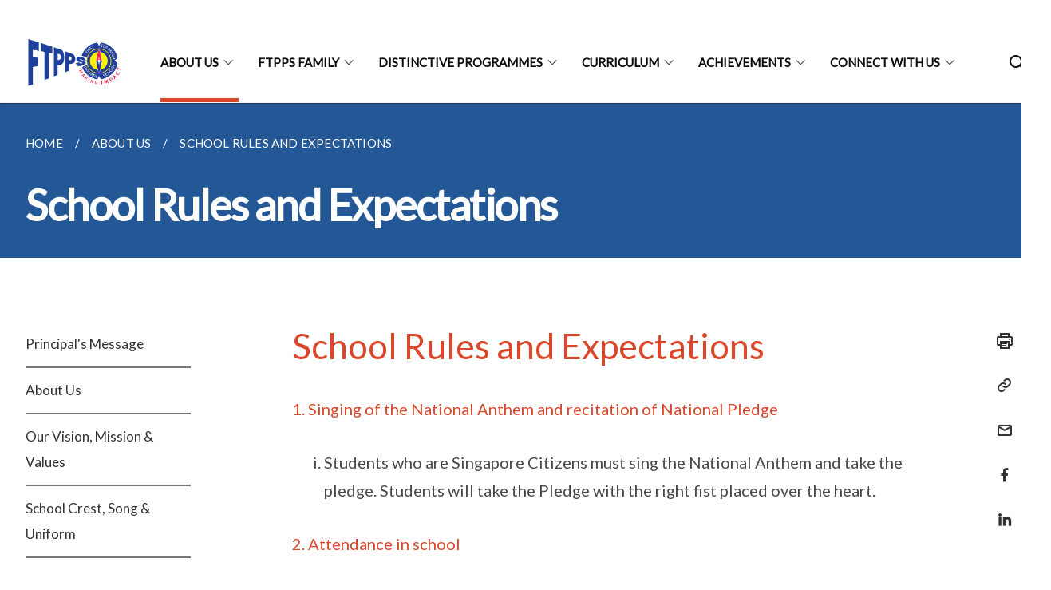

--- FILE ---
content_type: text/html
request_url: https://www.firsttoapayohpri.moe.edu.sg/about-us/school-rules-and-expectations/
body_size: 8141
content:
<!doctype html>
<html lang="en"><head><script>(function(w,d,s,l,i){w[l]=w[l]||[];w[l].push({'gtm.start':
  new Date().getTime(),event:'gtm.js'});var f=d.getElementsByTagName(s)[0],
  j=d.createElement(s),dl=l!='dataLayer'?'&l='+l:'';j.async=true;j.src=
  'https://www.googletagmanager.com/gtm.js?id='+i+dl;f.parentNode.insertBefore(j,f);
  })(window,document,'script','dataLayer','GTM-WXJKSPTL');
</script><meta charset="utf8">
    <meta name="viewport"
          content="width=device-width, user-scalable=yes, initial-scale=1.0">
    <meta http-equiv="X-UA-Compatible" content="ie=edge">
    <meta name="twitter:card" content="summary_large_image"><meta property="og:title" content="School Rules and Expectations"><meta property="og:description" content="">
    <meta name="Description" CONTENT="">
    <meta property="og:image" content="https://firsttoapayohpri.moe.edu.sg/images/Main/Logo_FULL_Colour_Clear_Background.png">
    <meta property="og:url" content="https://firsttoapayohpri.moe.edu.sg/about-us/school-rules-and-expectations/"><link rel="canonical" href="https://firsttoapayohpri.moe.edu.sg/about-us/school-rules-and-expectations/" /><link rel="shortcut icon" href="/images/Main/Logo_FULL_Colour_Clear_Background.png" type="image/x-icon"><link rel="stylesheet" href="/assets/css/styles.css">
    <link rel="stylesheet" href="/assets/css/blueprint.css">
    <link rel="stylesheet" href="/misc/custom.css">
    <link rel="stylesheet" href="https://fonts.googleapis.com/css?family=Lato:400,600" crossorigin="anonymous">
    <link href='https://cdnjs.cloudflare.com/ajax/libs/boxicons/2.0.9/css/boxicons.min.css' rel='stylesheet'><link type="application/atom+xml" rel="alternate" href="https://firsttoapayohpri.moe.edu.sg/feed.xml" title="First Toa Payoh Primary School" /><script src="https://assets.wogaa.sg/scripts/wogaa.js" crossorigin="anonymous"></script><title>School Rules and Expectations</title>
</head>
<body>
<div class="masthead-container" id="navbar" onclick><section class="bp-section bp-masthead is-invisible"><div class="bp-container">
      <div class="row is-multiline is-vcentered masthead-layout-container">
        <div class="col is-9-desktop is-12-touch has-text-centered-touch">
          <div class="masthead-layout" id="bp-masthead">
            <span
              class="sgds-icon sgds-icon-sg-crest is-size-5"
              style="color: red"
            ></span>
            <span style="display: table-cell; vertical-align: middle">
              <span class="banner-text-layout">
                <span class="is-text">
                  A Singapore Government Agency Website&ensp;
                </span>
                <span class="bp-masthead-button" id="masthead-dropdown-button">
                  <span class="is-text bp-masthead-button-text">
                    How to identify
                  </span>
                  <span
                    class="sgds-icon sgds-icon-chevron-down is-size-7"
                    id="masthead-chevron"
                  ></span>
                </span>
              </span>
            </span>
          </div>
          <div
            class="masthead-divider is-hidden"
            id="masthead-divider"
            style="padding-left: -12px; padding-right: -12px"
          ></div>
        </div>
        <div class="col banner-content-layout is-hidden" id="banner-content">
          <div class="banner-content">
            <img
              src="/assets/img/government_building.svg"
              class="banner-icon"
            />
            <div class="banner-content-text-container">
              <strong class="banner-content-title"
                >Official website links end with .gov.sg</strong
              >
              <p>
                Government agencies communicate via
                <strong> .gov.sg </strong>
                websites <span class="avoidwrap">(e.g. go.gov.sg/open)</span>.
                <a
                  href="https://go.gov.sg/trusted-sites"
                  class="banner-content-text bp-masthead-button-link bp-masthead-button-text"
                  target="_blank"
                  rel="noreferrer"
                >
                  Trusted website<Text style="letter-spacing: -3px">s</Text>
                </a>
              </p>
            </div>
          </div>
          <div class="banner-content">
            <img src="/assets/img/lock.svg" class="banner-icon" />
            <div class="banner-content-text-container">
              <strong class="banner-content-title"
                >Secure websites use HTTPS</strong
              >
              <p>
                Look for a
                <strong> lock </strong>(<img
                  src="/assets/img/lock.svg"
                  class="inline-banner-icon"
                />) or https:// as an added precaution. Share sensitive
                information only on official, secure websites.
              </p>
            </div>
          </div>
        </div>
      </div>
    </div>
  </section>
</section>
<nav class="navbar is-transparent">
        <div class="bp-container">

        <div class="navbar-brand">
            <a class="navbar-item" href="/">
                <img src="/images/Main/Logo_FULL_Colour_Clear_Background.png" alt="Homepage" style="max-height:75px;max-width:200px;height:auto;width:auto;">
            </a>
            <div class="navbar-burger burger" data-target="navbarExampleTransparentExample">
                <span></span>
                <span></span>
                <span></span>
            </div>
        </div>
        <div id="navbarExampleTransparentExample" class="bp-container is-fluid margin--none navbar-menu">
            <div class="navbar-start"><div class="navbar-item is-hidden-widescreen is-search-bar">
                    <form action="/search/" method="get">
                        <div class="field has-addons">
                            <div class="control has-icons-left is-expanded">
                                <input class="input is-fullwidth" id="search-box-mobile" type="text" placeholder="What are you looking for?" name="query">
                                    <span class="is-large is-left">
                                    <i class="sgds-icon sgds-icon-search search-bar"></i>
                                    </span>
                            </div>
                        </div>
                    </form>
                </div><div class="navbar-item has-dropdown is-hoverable">
                            <a class="navbar-link is-uppercase" href="/principal-s-message/">About Us</a>
                            <div class="navbar-dropdown"><a class="navbar-item sub-link" href="/principal-s-message/">Principal's Message</a><a class="navbar-item sub-link" href="/about-us/">About Us</a><a class="navbar-item sub-link" href="/about-us/our-vision-mission-n-values/">Our Vision, Mission & Values</a><a class="navbar-item sub-link" href="/about-us/school-crest-song-n-uniform/">School Crest, Song & Uniform</a><a class="navbar-item sub-link" href="/about-us/our-care-culture/">Our Care Culture</a><a class="navbar-item sub-link" href="/about-us/school-rules-and-expectations/">School Rules and Expectations</a><a class="navbar-item sub-link" href="/about-us/privacy-statement/">Privacy Statement</a></div>
                            <div class="selector is-hidden-touch is-hidden-desktop-only active"></div>
                        </div><div class="navbar-item has-dropdown is-hoverable">
                            <a class="navbar-link is-uppercase" href="/ftpps-family/school-advisory-committee/">Ftpps Family</a>
                            <div class="navbar-dropdown"><a class="navbar-item sub-link" href="/ftpps-family/school-advisory-committee/">School Advisory Committee</a><a class="navbar-item sub-link" href="/ftpps-family/school-management-committee/">School Management Committee</a><a class="navbar-item sub-link" href="/ftpps-family/our-staff/">Our Staff</a><a class="navbar-item sub-link" href="/ftpps-family/parent-support-group/">Parent Support Group</a><a class="navbar-item sub-link" href="/ftpps-family/parents-corner/monthly-letters-to-parents/">Parents' Corner</a></div>
                            <div class="selector is-hidden-touch is-hidden-desktop-only"></div>
                        </div><div class="navbar-item has-dropdown is-hoverable">
                            <a class="navbar-link is-uppercase" href="/distinctive-programmes/applied-learning-programme-alp/">Distinctive Programmes</a>
                            <div class="navbar-dropdown"><a class="navbar-item sub-link" href="/distinctive-programmes/applied-learning-programme-alp/">Applied Learning Programme (ALP)</a><a class="navbar-item sub-link" href="/distinctive-programmes/learning-for-life-programme-llp/">Learning for Life Programme (LLP)</a><a class="navbar-item sub-link" href="/distinctive-programmes/the-tinkerlution-programme/">The Tinkerlution Programme</a></div>
                            <div class="selector is-hidden-touch is-hidden-desktop-only"></div>
                        </div><div class="navbar-item has-dropdown is-hoverable">
                            <a class="navbar-link is-uppercase" href="/curriculum/english-language/">Curriculum</a>
                            <div class="navbar-dropdown"><a class="navbar-item sub-link" href="/curriculum/english-language/">English Language</a><a class="navbar-item sub-link" href="/curriculum/mother-tongue/chinese/">Mother Tongue</a><a class="navbar-item sub-link" href="/curriculum/mathematics/">Mathematics</a><a class="navbar-item sub-link" href="/curriculum/science/">Science</a><a class="navbar-item sub-link" href="/curriculum/character-and-citizenship-education-cce/">CCE</a><a class="navbar-item sub-link" href="/curriculum/info-comm-technology/">Infocomm Technology</a><a class="navbar-item sub-link" href="/curriculum/media-resource-library-kip-hub/">Media Resource Library (KIP Hub)</a><a class="navbar-item sub-link" href="/curriculum/aesthetics/">Aesthetics</a><a class="navbar-item sub-link" href="/curriculum/physical-education/">Physical Education</a><a class="navbar-item sub-link" href="/curriculum/cca-n-pal/">CCA & PAL</a></div>
                            <div class="selector is-hidden-touch is-hidden-desktop-only"></div>
                        </div><div class="navbar-item has-dropdown is-hoverable">
                            <a class="navbar-link is-uppercase" href="/ourproudmoments/">Achievements</a>
                            <div class="navbar-dropdown"><a class="navbar-item sub-link" href="/ourproudmoments/">Our Proud Moments</a><a class="navbar-item sub-link" href="/achievements/sports-and-games/">Sports and Games</a><a class="navbar-item sub-link" href="/achievements/uniform-groups/">Uniform Groups</a><a class="navbar-item sub-link" href="/achievements/visual-arts-photojournalism/">Visual Arts & Photojournalism</a><a class="navbar-item sub-link" href="/archive/">Archive</a></div>
                            <div class="selector is-hidden-touch is-hidden-desktop-only"></div>
                        </div><div class="navbar-item has-dropdown is-hoverable">
                            <a class="navbar-link is-uppercase" href="/connect-with-us/ftpps-in-the-news/">CONNECT with Us</a>
                            <div class="navbar-dropdown"><a class="navbar-item sub-link" href="/connect-with-us/ftpps-in-the-news/">FTPPS in the News</a><a class="navbar-item sub-link" href="/connect-with-us/letters-of-appreciation/">Heart to Heart</a><a class="navbar-item sub-link" href="/connect-with-us/school-admission/">School Admission</a><a class="navbar-item sub-link" href="/connect-with-us/schoolcanteenadvertisement/">School Canteen Advertisement</a><a class="navbar-item sub-link" href="/contact-us/">Contact Us</a><a class="navbar-item sub-link" href="/connect-with-us/quicklinks/">Quick Links</a></div>
                            <div class="selector is-hidden-touch is-hidden-desktop-only"></div>
                        </div></div><div class="navbar-end is-hidden-touch is-hidden-desktop-only">
                    <div class="navbar-item"><a class="bp-button is-text is-large" style="text-decoration: none" id="search-activate">
                                <span class="sgds-icon sgds-icon-search is-size-4"></span>
                            </a></div>
                </div></div>
        </div>
    </nav>

    <div class="bp-container hide is-hidden-touch is-hidden-desktop-only search-bar" id="search-bar">
        <div class="row margin--top--sm margin--bottom--sm is-gapless">

            <div class="col">
                <form action="/search/" method="get">
                  <div class="field has-addons">
                      <div class="control has-icons-left is-expanded">
                          <input class="input is-fullwidth is-large" id="search-box" type="text" placeholder="What are you looking for?" name="query" autocomplete="off">
                          <span class="is-large is-left">
                            <i class="sgds-icon sgds-icon-search is-size-4 search-bar"></i>
                          </span>

                      </div>
                      <div class="control">
                          <button type="submit" class="bp-button is-secondary is-medium has-text-white search-button">SEARCH</button>
                      </div>
                  </div>
                </form>
            </div>
        </div>
    </div>
</div>
<div id="main-content" role="main" onclick><section class="bp-section is-small bp-section-pagetitle">
    <div class="bp-container ">
        <div class="row">
            <div class="col"><nav class="bp-breadcrumb" aria-label="breadcrumbs">
    <ul>
        <li><a href="/"><small>HOME</small></a></li><li><a href="/principal-s-message/"><small>ABOUT US</small></a></li><li><a href="/about-us/school-rules-and-expectations/"><small>SCHOOL RULES AND EXPECTATIONS</small></a></li></ul>
</nav>
</div>
        </div>
    </div>
    <div class="bp-container">
        <div class="row">
            <div class="col">
                <h1 class="has-text-white"><b>School Rules and Expectations</b></h1>
            </div>
        </div>
    </div></section><section class="bp-section padding--none is-hidden-desktop">
        <div class="bp-dropdown is-hoverable">
            <div class="bp-dropdown-trigger">
                <a class="bp-button bp-dropdown-button is-fullwidth" aria-haspopup="true" aria-controls="dropdown-menu">
                    <span><b><p>School Rules and Expectations</p></b></span>
                    <span class="icon is-small">
                        <i class="sgds-icon sgds-icon-chevron-down is-size-4" aria-hidden="true"></i>
                    </span>
                </a>
            </div>
            <div class="bp-dropdown-menu has-text-left hide" id="dropdown-menu" role="menu">
                <div class="bp-dropdown-content"><a class="bp-dropdown-item third-level-nav-item-mobile " href="/principal-s-message/">
                                <p>Principal's Message</p>
                            </a><a class="bp-dropdown-item third-level-nav-item-mobile " href="/about-us/">
                                <p>About Us</p>
                            </a><a class="bp-dropdown-item third-level-nav-item-mobile " href="/about-us/our-vision-mission-n-values/">
                                <p>Our Vision, Mission & Values</p>
                            </a><a class="bp-dropdown-item third-level-nav-item-mobile " href="/about-us/school-crest-song-n-uniform/">
                                <p>School Crest, Song & Uniform</p>
                            </a><a class="bp-dropdown-item third-level-nav-item-mobile " href="/about-us/our-care-culture/">
                                <p>Our Care Culture</p>
                            </a><a class="bp-dropdown-item third-level-nav-item-mobile has-text-secondary has-text-weight-bold" href="/about-us/school-rules-and-expectations/">
                                <p>School Rules and Expectations</p>
                            </a><a class="bp-dropdown-item third-level-nav-item-mobile " href="/about-us/privacy-statement/">
                                <p>Privacy Statement</p>
                            </a></div>
            </div>
        </div>
    </section>

    <section class="bp-section">
        <div class="bp-container padding--top--lg padding--bottom--xl">
            <div class="row">
                <div class="col is-2 is-position-relative has-side-nav is-hidden-touch">
                    <div class="sidenav">
                        <aside class="bp-menu is-gt sidebar__inner">
                            <ul class="bp-menu-list"><li>
                                            <a class="" href="/principal-s-message/">Principal's Message</a>
                                        </li><li>
                                            <a class="" href="/about-us/">About Us</a>
                                        </li><li>
                                            <a class="" href="/about-us/our-vision-mission-n-values/">Our Vision, Mission & Values</a>
                                        </li><li>
                                            <a class="" href="/about-us/school-crest-song-n-uniform/">School Crest, Song & Uniform</a>
                                        </li><li>
                                            <a class="" href="/about-us/our-care-culture/">Our Care Culture</a>
                                        </li><li>
                                            <a class="is-active" href="/about-us/school-rules-and-expectations/">School Rules and Expectations</a>
                                        </li><li>
                                            <a class="" href="/about-us/privacy-statement/">Privacy Statement</a>
                                        </li></ul>
                        </aside>
                    </div>
                </div>
                <div class="col is-8 is-offset-1-desktop is-12-touch print-content">
                    <div class="row">
                        <div class="col">
                            <div class="content"><h2> School Rules and Expectations</h2>

<ol>
	<h3><li> Singing of the National Anthem and recitation of National Pledge</li></h3>
	<ol style="list-style-type: lower-roman">
		<li> Students who are Singapore Citizens must sing the National Anthem and take the pledge. Students will take the Pledge with the right fist placed over the heart.</li>
	</ol>
</ol>
<ol start="2">
	<h3><li> Attendance in school</li></h3>
	<ol style="list-style-type: lower-roman">
		<li>Students are to be in school by 7.15 am on every school day. School starts at 7.30am. </li>
		<li>Students are to remain in school during school hours and lunch break before remedial/supplementary lessons and CCA, unless permission has been given to leave the school grounds.</li>
		<li>Students on sick leave are to produce a Medical Certificate or parent's letter upon returning to school.</li>
		<li>Students who are late will have their particulars recorded by the security guards. </li>
		<li>Students who are absent from examinations without a valid reason will be marked as being "Absent Without Valid Reason" in the School Cockpit System. Students will not be awarded any marks for the examination that they have missed without valid reason.</li>
	</ol>
</ol>
<ol start="3">
	<h3><li> Conduct</li></h3>
	<ol style="list-style-type: lower-roman">
		<li> Students are to walk quietly and in orderly manner within the school premises. Unsupervised running is not allowed.</li>
		<li>Students are to queue to buy food and drinks and return all cutlery and crockery to the correct basins provided.</li>
		<li>Students are to observe table manners when eating and keep the tables clean after eating.</li>
			<li>Students are to consume their food and drinks in the canteen only.</li>
			<li>Students are to queue in an orderly manner to board school bus and public transport.</li>
			<li>Students are to demonstrate school values at all times.</li>
		</ol>
</ol>
<ol start="4">
	<h3><li> School Attire</li></h3>
		<ol style="list-style-type: lower-roman">
			<li>Students are to wear the prescribed school uniform. Modification to the school uniform is not allowed.</li>
			<li>Students are to have their nametags displayed on the school uniform.</li>
			<li>Students are only allowed to wear their PE T-shirts on days with PE lessons.</li>
			<li>Students are only allowed to wear their House T-shirts during CCA, PAL and House practice sessions (Fridays).</li>
			<li>Students are to tuck their PE/House T-shirts at all times.</li>
			<li>Students are allowed to change into their track shoes for CCAs but need to change back to school shoes once CCA is over.</li>
			<li>Students are to put on black socks and shoes. Shoes should not have trimmings of any other colour. Socks should cover the ankles.</li>
	</ol>
</ol>
<ol start="5">
	<h3><li> Grooming</li></h3>
	<ol style="list-style-type: lower-roman">
		<strong><li>Hairstyle</li></strong>
			<ol style="list-style-type: lower-alpha">
				<li>Students are not allowed to perm or dye their hair.</li>
				<li>The use of gel or hair mousse is not allowed.</li>
				<li>Male students must be neat in appearance, clean-shaven. No facial hair is allowed.</li>
				<li>Outlandish and unkempt hairstyles are not allowed.</li>
				<li>Female students with long hair must have it plaited or tied up neatly. Hair accessories should be dark blue or black.</li>
				<li>Female students should not have their fringes touch their eyebrows. If it is long, it should be pinned up neatly.</li>
		</ol>
	<strong><li>Nails</li></strong>
		<ol style="list-style-type: lower-alpha">
			<li>Students should have their nails trimmed and kept clean.</li>
			<li>Students should not apply nail polish.</li>
		</ol>
	<strong><li>Accessories</li></strong>
		<ol style="list-style-type: lower-alpha">
			<li>Students are not allowed to wear jewellery or fashion accessories in school.</li>
			<li>Students wearing accessories for religious purposes should conceal them under the school uniform.</li>
			<li>Female students are allowed to wear a pair of small identical ear studs. One ear stud per ear.</li>
		</ol>
	</ol>
</ol>
<ol start="6">		
<h3><li>  Care of property</li></h3>
	<ol style="list-style-type: lower-roman">
		<li>Students are to be responsible and take good care of their belongings and school property.</li>
	</ol>
</ol>
<ol start="7">
	<h3><li> Use of electronic devices</li></h3>
		<ol style="list-style-type: lower-roman">
			<li>The use of mobile phones and/or personal electronic devices (PED) is for urgent communication with family members only.</li>
				<ol style="list-style-type: lower-alpha">
					<li>Students are allowed to use their mobile phones in the canteen and at the Student Interaction Area (SIA) during recess, lunchtime and after school hours.</li>
					<li>Students have to switch off their mobile phones during lessons or any school activities.</li>
					<li>Students are responsible for the safe-keeping of their own mobile phones and/or other personal electronic devices.</li>
					<li>Students are not allowed to take photographs, video or audio recordings, unless supervised by school staff.</li>
					<li>Playing of games and listening to music on mobile phones and PEDs are not allowed in school.</li>
					<li>Should caregivers need to contact their child during school hours on urgent matters, they may call the General Office for assistance.</li>
					<li>Non-adherence to the above stated rules will result in the confiscation of the mobile phones/personal electronic devices. A parent must come to school to collect the confiscated item.</li>
				</ol>
			</ol>
	</ol>
<ol start="8">
	<h3><li>Possessions of Weapons</li></h3>
		<ol style="list-style-type: lower-roman">
			<li>All students are not allowed to have in their possession any weapon. They are also not allowed to bring any weapon-like item which is used or intended to be used to cause harm to others.  </li>
		</ol>
</ol>

<h3>School Uniform</h3>

<table style="width:75%">
	<tr>
		<td>
			<img src="/images/About%20US/School%20Uniform%20and%20PE%20Attire/Front%20View%20(Girl).jpg" style="width:40%" />
			<br />
			Front View (Girl)
		</td>
		<td>
			<img src="/images/About%20US/School%20Uniform%20and%20PE%20Attire/Front%20View%20(Boy).jpg" style="width:40%" />
			<br />
			Front View (Boy)
		</td>
	</tr>
	<tr>
		<td>
			<img src="/images/About%20US/School%20Uniform%20and%20PE%20Attire/Side%20View%20(Girl).jpg" style="width:40%" />
			<br />
			Side View (Girl)
		</td>
		<td>
			<img src="/images/About%20US/School%20Uniform%20and%20PE%20Attire/Side%20View%20(Boy).jpg" style="width:40%" />
			<br />
			Side View (Boy)
		</td>
	</tr>
</table>

<h3>PE Attire</h3>

<table style="width:75%">
	<tr>
		<td>
			<img src="/images/About%20US/School%20Uniform%20and%20PE%20Attire/PE%20Front%20View%20(Girl).jpg" style="width:40%" />
			<br />
			Front View (Girl)
		</td>
		<td>
			<img src="/images/About%20US/School%20Uniform%20and%20PE%20Attire/PE%20Front%20View%20(Boy).jpg" style="width:40%" />
			<br />
			Front View (Boy)
		</td>
	</tr>
	<tr>
		<td>
			<img src="/images/About%20US/School%20Uniform%20and%20PE%20Attire/PE%20Side%20View%20(Girl).jpg" style="width:40%" />
			<br />
			Side View (Girl)
		</td>
		<td>
			<img src="/images/About%20US/School%20Uniform%20and%20PE%20Attire/PE%20Side%20View%20(Boy).jpg" style="width:40%" />
			<br />
			Side View (Boy)
		</td>
	</tr>
</table>

<h2>School Procedures</h2>
<h3>Flag-Raising Ceremony</h3>
<ul>
	<li>All students are to report to school before the Flag-raising Ceremony at 7.30am. Attendance at the flag-raising and pledge-taking ceremony is compulsory.</li>
</ul>
<h3>Attendance</h3>
<ul>
	<li>All students must attend school regularly and punctually during the school term.</li>
	<li>Students who arrive late will have their particulars recorded by the security guards. Notification letters will be issued to parents id a student is repeatedly late for school despite counselling.</li>
</ul>
<h3>Absence</h3>
<ul>
	<li>If your child is unwell, he/she needs to consult a doctor and submit a Medical Certificate upon returning school after his/her absence.</li>
	<li>All other absences must also be supported by valid documents.</li>
</ul>
<h3>Leaving school early</h3>
<ul>
	<li>Students are not allowed to leave school during school hours unless parents/guardians come personally and obtain permission from the Principal, Vice-Principal or Form Teacher. They are to sign out their child at the General Office before taking him/her home.</li>
	<li>For the safety of our students, students who are unwell will not be allowed to go home on their own.</li>
</ul>
<h3>Visitors to the School</h3>
<ul>
	<li>In the interest of our students' safety and school security, parents/guardians will only be allowed into the school through the main gate. The canteen gate and back gate are accessible to staff and students only.</li>
	<li>Parents/caregivers are advised to make an appointment with the relevant teacher in advance prior to visiting the school. On arrival, please register with the security guards before proceeding to the General Office for assistance. Please bring along your NRIC or identification documents for registration purpose.</li>
	<li>The "Visitor Pass" issued must be prominently displayed at all times.</li>
	<li>The classroom blocks and canteen areas are out-of-bounds to school visitors.</li>
</ul>
<h3>Communication with Teachers</h3>
<ul>
	<li>Parents/Guardians may communicate with the teachers regarding their child’s learning or behaviour through Student Handbook.</li>
	<li>Please call the school or teachers for an appointment before you come as the teacher you would like to meet may not be available. You may also email your request or query to the teacher.</li>
</ul>
<h3>Sending Children to School and Picking them from School</h3>
<ul>
	<li>Please note that the area just outside the main entrance of the school is a non-stopping/ non-waiting area. In the interest of the safety of our students and in compliance to LTA traffic ruling, vehicles are prohibited to make U-turns in front of the school main gate. Parents may drive into the school to drop off their children before 7.30am. After 7.30 am, parents may let their children alight before the yellow box outside the main gate.</li>
	<li>Teachers are stationed at the pedestrian crossing just outside the school to help ensure the safety of our student</li>
	<li>As the school has limited parking lots for cars, parents/guardians who drive are requested to park their vehicles at the public car park beside the school premises when visiting the school.</li>
	<li>We educate our students to observe road safety regulations at all times and would like to seek the support and co-operation of parents in the use of the pedestrian crossing when crossing the roads outside the school premises.</li>
</ul>
<h2>The Desired Outcomes of Education</h2>
<p><strong>Our students will become</strong></p>
<ul>
	<li>a confident person who has a strong sense of right and wrong, is adaptable and resilient, knows himself, is discerning in judgment, thinks independently and critically, and communicates effectively;</li>
	<li>a self-directed learner who takes responsibility for his own learning, who questions, reflects and perseveres in the pursuit of learning;</li>
	<li>an active contributor who is able to work effectively in teams, exercises initiative, takes calculated risks, is innovative and strives for excellence; and,</li>
	<li>a concerned citizen who is rooted to Singapore, has a strong civic consciousness, is informed, and plays an active role in bettering the lives of others around him.</li>
</ul>
</div>
                        </div>
                    </div>
                </div><div class="col is-1 has-float-btns is-position-relative is-hidden-touch">
    <div class="float-buttons">
        <div class="actionbar__inner">
            <button class="bp-button" id="print-button" aria-label="Print">
              <i 
              class="sgds-icon sgds-icon-print is-size-4">
              </i>
            </button>
        </div>
        <div class="actionbar__inner padding--top--sm">
            <button class="bp-button" id="copy-link" aria-label="Copy Link">
              <i 
              class="sgds-icon sgds-icon-link is-size-4">
              </i>
            </button>
            <input id="page-url" type="text" class="hide" value="https://firsttoapayohpri.moe.edu.sg/about-us/school-rules-and-expectations/"></div>
        <div class="actionbar__inner padding--top--sm">
            <a href="mailto:?Subject=School Rules and Expectations&amp;Body= https://firsttoapayohpri.moe.edu.sg/about-us/school-rules-and-expectations/" id="mail-anchor" aria-label="Mail">
            <button class="bp-button">
            <i 
              class="sgds-icon sgds-icon-mail is-size-4">
            </i>
            </button>
            </a>
        </div>
        <div class="actionbar__inner padding--top--sm"><a href="http://www.facebook.com/sharer.php?u={{page.url|absolute_url|escape}}" target="_blank" rel="noopener nofollow" id="fb-anchor" aria-label="Share in Facebook">
            <button class="bp-button">
              <i 
              class="sgds-icon sgds-icon-facebook-alt is-size-4">
              </i>
            </button>
            </a>
        </div>
        <div class="actionbar__inner padding--top--sm"><a href="https://www.linkedin.com/sharing/share-offsite/?url={{page.url|absolute_url|escape}}&title={{page.title}}" target="_blank" rel="noopener nofollow" id="li-anchor" aria-label="Share in LinkedIn">
            <button class="bp-button">
              <i 
              class="sgds-icon sgds-icon-linkedin-alt is-size-4">
              </i>
            </button>
            </a>
        </div>
    </div>
</div>

<script src="/assets/js/print.js"></script>
</div>
        </div>
    </section><section class="bp-section bottom-navigation is-flex">
                    <div class="is-full-width">
                        <a href="/about-us/our-care-culture/" class="is-half is-left is-full-height">
                            <p class="has-text-weight-semibold"><span class="sgds-icon sgds-icon-arrow-left is-size-4"></span> PREVIOUS </p>
                            <p class="is-hidden-mobile">Our Care Culture</p>
                        </a>
                        <a href="/about-us/privacy-statement/" class="is-half is-right is-full-height">
                            <p class="has-text-weight-semibold">NEXT <span class="sgds-icon sgds-icon-arrow-right is-size-4"></span></p>
                            <p class="is-hidden-mobile">Privacy Statement</p>
                        </a>
                    </div>
                </section></div><footer class="bp-footer top-section" onclick>
    <div class="bp-container ">
        <div class="row">
            <div class="col header padding--top--lg padding--bottom--lg">
                <h5 class="sub-header has-text-white">
                    <b>First Toa Payoh Primary School</b>
                </h5>
            </div>
        </div>
        <div class="row is-top"><div class="row col is-multiline is-hidden-tablet-only is-hidden-mobile "><div class="col footer-page-links is-one-fifth is-hidden-tablet-only is-hidden-mobile padding--bottom--lg is-left">
                            <p class="sub-header"><b><a href="/principal-s-message/" class="has-text-white">About Us</a></b>
                            </p><p class="is-hidden-tablet-only is-hidden-mobile"><a href="/principal-s-message/">Principal's Message</a>
                                    </p><p class="is-hidden-tablet-only is-hidden-mobile"><a href="/about-us/">About Us</a>
                                    </p><p class="is-hidden-tablet-only is-hidden-mobile"><a href="/about-us/our-vision-mission-n-values/">Our Vision, Mission & Values</a>
                                    </p><p class="is-hidden-tablet-only is-hidden-mobile"><a href="/about-us/school-crest-song-n-uniform/">School Crest, Song & Uniform</a>
                                    </p><p class="is-hidden-tablet-only is-hidden-mobile"><a href="/about-us/our-care-culture/">Our Care Culture</a>
                                    </p><p class="is-hidden-tablet-only is-hidden-mobile"><a href="/about-us/school-rules-and-expectations/">School Rules and Expectations</a>
                                    </p><p class="is-hidden-tablet-only is-hidden-mobile"><a href="/about-us/privacy-statement/">Privacy Statement</a>
                                    </p></div><div class="col footer-page-links is-one-fifth is-hidden-tablet-only is-hidden-mobile padding--bottom--lg is-left">
                            <p class="sub-header"><b><a href="/ftpps-family/school-advisory-committee/" class="has-text-white">Ftpps Family</a></b>
                            </p><p class="is-hidden-tablet-only is-hidden-mobile"><a href="/ftpps-family/school-advisory-committee/">School Advisory Committee</a>
                                    </p><p class="is-hidden-tablet-only is-hidden-mobile"><a href="/ftpps-family/school-management-committee/">School Management Committee</a>
                                    </p><p class="is-hidden-tablet-only is-hidden-mobile"><a href="/ftpps-family/our-staff/">Our Staff</a>
                                        </p><p class="is-hidden-tablet-only is-hidden-mobile"><a href="/ftpps-family/parent-support-group/">Parent Support Group</a>
                                        </p><p class="is-hidden-tablet-only is-hidden-mobile"><a href="/ftpps-family/parents-corner/monthly-letters-to-parents/">Parents' Corner</a>
                                        </p></div><div class="col footer-page-links is-one-fifth is-hidden-tablet-only is-hidden-mobile padding--bottom--lg is-left">
                            <p class="sub-header"><b><a href="/distinctive-programmes/applied-learning-programme-alp/" class="has-text-white">Distinctive Programmes</a></b>
                            </p><p class="is-hidden-tablet-only is-hidden-mobile"><a href="/distinctive-programmes/applied-learning-programme-alp/">Applied Learning Programme (ALP)</a>
                                    </p><p class="is-hidden-tablet-only is-hidden-mobile"><a href="/distinctive-programmes/learning-for-life-programme-llp/">Learning for Life Programme (LLP)</a>
                                    </p><p class="is-hidden-tablet-only is-hidden-mobile"><a href="/distinctive-programmes/the-tinkerlution-programme/">The Tinkerlution Programme</a>
                                    </p></div><div class="col footer-page-links is-one-fifth is-hidden-tablet-only is-hidden-mobile padding--bottom--lg is-left">
                            <p class="sub-header"><b><a href="/curriculum/english-language/" class="has-text-white">Curriculum</a></b>
                            </p><p class="is-hidden-tablet-only is-hidden-mobile"><a href="/curriculum/english-language/">English Language</a>
                                    </p><p class="is-hidden-tablet-only is-hidden-mobile"><a href="/curriculum/mother-tongue/chinese/">Mother Tongue</a>
                                        </p><p class="is-hidden-tablet-only is-hidden-mobile"><a href="/curriculum/mathematics/">Mathematics</a>
                                    </p><p class="is-hidden-tablet-only is-hidden-mobile"><a href="/curriculum/science/">Science</a>
                                    </p><p class="is-hidden-tablet-only is-hidden-mobile"><a href="/curriculum/character-and-citizenship-education-cce/">CCE</a>
                                        </p><p class="is-hidden-tablet-only is-hidden-mobile"><a href="/curriculum/info-comm-technology/">Infocomm Technology</a>
                                    </p><p class="is-hidden-tablet-only is-hidden-mobile"><a href="/curriculum/media-resource-library-kip-hub/">Media Resource Library (KIP Hub)</a>
                                    </p><p class="is-hidden-tablet-only is-hidden-mobile"><a href="/curriculum/aesthetics/">Aesthetics</a>
                                        </p><p class="is-hidden-tablet-only is-hidden-mobile"><a href="/curriculum/physical-education/">Physical Education</a>
                                    </p><p class="is-hidden-tablet-only is-hidden-mobile"><a href="/curriculum/cca-n-pal/">CCA & PAL</a>
                                    </p></div><div class="col footer-page-links is-one-fifth is-hidden-tablet-only is-hidden-mobile padding--bottom--lg is-left">
                            <p class="sub-header"><b><a href="/ourproudmoments/" class="has-text-white">Achievements</a></b>
                            </p><p class="is-hidden-tablet-only is-hidden-mobile"><a href="/ourproudmoments/">Our Proud Moments</a>
                                    </p><p class="is-hidden-tablet-only is-hidden-mobile"><a href="/achievements/sports-and-games/">Sports and Games</a>
                                    </p><p class="is-hidden-tablet-only is-hidden-mobile"><a href="/achievements/uniform-groups/">Uniform Groups</a>
                                    </p><p class="is-hidden-tablet-only is-hidden-mobile"><a href="/achievements/visual-arts-photojournalism/">Visual Arts & Photojournalism</a>
                                    </p><p class="is-hidden-tablet-only is-hidden-mobile"><a href="/archive/">Archive</a>
                                    </p></div><div class="col footer-page-links is-one-fifth is-hidden-tablet-only is-hidden-mobile padding--bottom--lg is-left">
                            <p class="sub-header"><b><a href="/connect-with-us/ftpps-in-the-news/" class="has-text-white">CONNECT with Us</a></b>
                            </p><p class="is-hidden-tablet-only is-hidden-mobile"><a href="/connect-with-us/ftpps-in-the-news/">FTPPS in the News</a>
                                    </p><p class="is-hidden-tablet-only is-hidden-mobile"><a href="/connect-with-us/letters-of-appreciation/">Heart to Heart</a>
                                    </p><p class="is-hidden-tablet-only is-hidden-mobile"><a href="/connect-with-us/school-admission/">School Admission</a>
                                        </p><p class="is-hidden-tablet-only is-hidden-mobile"><a href="/connect-with-us/schoolcanteenadvertisement/">School Canteen Advertisement</a>
                                    </p><p class="is-hidden-tablet-only is-hidden-mobile"><a href="/contact-us/">Contact Us</a>
                                    </p><p class="is-hidden-tablet-only is-hidden-mobile"><a href="/connect-with-us/quicklinks/">Quick Links</a>
                                    </p></div></div>
        </div><div class="row padding--top--lg is-left-desktop-only is-hidden-tablet-only is-hidden-mobile"  id="social-link-desktop-tablet">
            <div class="col is-flex is-two-thirds padding--top--sm padding--bottom--sm">
                <ul class='footer-link-container'><li><p><a href="mailto:ftpps@moe.edu.sg">FAQ</a></p>
                        </li><li><p><a href="/contact-us/">Contact Us</a></p>
                        </li><li><p><a href="mailto:ftpps@moe.edu.sg">Feedback</a></p>
                        </li><li><p><a href="https://www.tech.gov.sg/report-vulnerability/">Report Vulnerability</a></p></li><li><p><a href="/privacy/">Privacy Statement</a></p></li><li><p><a href="/terms-of-use/">Terms of Use</a></p></li>
                </ul>
            </div><div class="col social-link-container has-text-right-desktop padding--top--sm padding--bottom--sm is-hidden-tablet-only is-hidden-mobile"><a href="https://www.facebook.com/ftppsofficial/" target="_blank" rel="noopener nofollow" class="social-link padding--left padding--bottom is-inline-block">
                            <span class="sgds-icon sgds-icon-facebook is-size-4" title="Facebook"></span>
                        </a><a href="https://www.youtube.com/channel/UC0c0OGrdS_1K9SRerrIHWhg" target="_blank" rel="noopener nofollow" class="social-link padding--left padding--bottom is-inline-block">
                            <span class="sgds-icon sgds-icon-youtube is-size-4" title="YouTube"></span>
                        </a><a href="https://www.instagram.com/ftppsofficial" target="_blank" rel="noopener nofollow" class="social-link padding--left padding--bottom is-inline-block">
                            <span class="bx bxl-instagram-alt is-size-4" title="Instagram"></span>
                        </a></div></div><div class="row">
            <div class="col footer-page-links is-hidden-desktop"><p><a href="/principal-s-message/">About Us</a>
                            </p><p><a href="/ftpps-family/school-advisory-committee/">Ftpps Family</a>
                            </p><p><a href="/distinctive-programmes/applied-learning-programme-alp/">Distinctive Programmes</a>
                            </p><p><a href="/curriculum/english-language/">Curriculum</a>
                            </p><p><a href="/ourproudmoments/">Achievements</a>
                            </p><p><a href="/connect-with-us/ftpps-in-the-news/">CONNECT with Us</a>
                            </p></div>
        </div>
        <div class="row is-hidden-desktop is-vcentered">
            <div class="col padding--top--md padding--bottom--md">
                <div class="col divider padding--top--none padding--bottom--none"></div>
            </div>
        </div>
        <div class="row">
            <div class="col is-hidden-desktop is-two-thirds padding--top--sm padding--bottom--sm"><p><a href="mailto:ftpps@moe.edu.sg">FAQ</a></p><p><a href="/contact-us/">Contact Us</a></p><p><a href="mailto:ftpps@moe.edu.sg">Feedback</a></p><p><a href="https://www.tech.gov.sg/report-vulnerability/">Report Vulnerability</a></p><p><a href="/privacy/">Privacy Statement</a></p><p><a href="/terms-of-use/">Terms of Use</a></p>
            </div>
        </div>
        <div class="row">
            <div class="col social-link-container is-hidden-desktop padding--top--lg padding--bottom--none"><a href="https://www.facebook.com/ftppsofficial/" target="_blank" rel="noopener nofollow" class="social-link padding--right" title="Facebook">
                        <span class="sgds-icon sgds-icon-facebook is-size-4"></span>
                    </a><a href="https://www.youtube.com/channel/UC0c0OGrdS_1K9SRerrIHWhg" target="_blank" rel="noopener nofollow" class="social-link padding--right" title="YouTube">
                        <span class="sgds-icon sgds-icon-youtube is-size-4"></span>
                    </a><a href="https://www.instagram.com/ftppsofficial" target="_blank" rel="noopener nofollow" class="social-link padding--right" title="Instagram">
                        <span class="bx bxl-instagram-alt is-size-4"></span>
                    </a></div>
        </div>
    </div>
</footer><footer class="bp-footer bottom-section" onclick>
    <div class="bp-container">
        <div class="row is-vcentered">
            <div class="col padding--top--md padding--bottom--md">
                <div class="col divider padding--top--none padding--bottom--none"></div>
            </div>
        </div>
        <div class="row is-vcentered">
            <div class="col has-text-left-desktop has-text-left-tablet has-text-left-mobile">
                <ul>
                    <li>
                        <p class="footer-credits"><a href="https://www.isomer.gov.sg/" target="_blank" rel="noopener nofollow">Created with <img src="/assets/img/isomer_logo.svg" alt="Isomer Logo"></a>
                        </p>
                    </li>
                    <li>
                        <p class="footer-credits"><a href="https://www.open.gov.sg/" target="_blank" rel="noopener nofollow">Built by <img src="/assets/img/ogp_logo.svg" alt="Open Government Products Logo"></a>
                        </p>
                    </li>
                </ul>
            </div>
            <div class="col has-text-right-desktop is-hidden-mobile is-hidden-tablet-only">
                <p class="footer-credits">
                    &copy; 2026
                        First Toa Payoh Primary School, Last Updated 21 Jan 2026</p>
            </div>
        </div>
        <div class="row is-vcentered padding--top--sm">
            <div class="col is-hidden-desktop">
                <p class="footer-credits">
                    &copy; 2026
                        First Toa Payoh Primary School, <br class="tablet-no-break">Last Updated 21 Jan 2026</p>
            </div>
        </div>
    </div>
</footer><script src="https://cdnjs.cloudflare.com/ajax/libs/babel-polyfill/7.8.3/polyfill.min.js" integrity="sha384-N9GWJ6gGT4pUnJPVgFMCKy3eTg1Xg5NbjqHSoUSazWLr85eR1/JT1BM7Dv2qtFum" crossorigin="anonymous"></script>
<script src="https://cdnjs.cloudflare.com/ajax/libs/modernizr/2.8.3/modernizr.min.js" integrity="sha256-0rguYS0qgS6L4qVzANq4kjxPLtvnp5nn2nB5G1lWRv4=" crossorigin="anonymous"></script>
<script src="https://cdnjs.cloudflare.com/ajax/libs/jquery/3.5.0/jquery.min.js" integrity="sha384-LVoNJ6yst/aLxKvxwp6s2GAabqPczfWh6xzm38S/YtjUyZ+3aTKOnD/OJVGYLZDl" crossorigin="anonymous"></script><script src="/assets/js/accordion.js" crossorigin="anonymous"></script>
<script src="/assets/js/sideNav-offset.js" crossorigin="anonymous"></script>
<script src="/assets/js/jquery.resize-sensor.js" crossorigin="anonymous"></script>
<script src="/assets/js/jquery.sticky-sidebar.js" crossorigin="anonymous"></script>
<script src="/assets/js/common.js" crossorigin="anonymous"></script>
<script src="/assets/js/masthead-content-dropdown.js" crossorigin="anonymous"></script><script src="https://cdnjs.cloudflare.com/ajax/libs/print-js/1.6.0/print.min.js" integrity="sha512-16cHhHqb1CbkfAWbdF/jgyb/FDZ3SdQacXG8vaOauQrHhpklfptATwMFAc35Cd62CQVN40KDTYo9TIsQhDtMFg==" crossorigin="anonymous"></script>
<script src="/assets/js/floating-buttons.js" crossorigin="anonymous"></script>
<script src="/assets/js/left-nav-interaction.js" crossorigin="anonymous"></script>
<script src="https://www.instagram.com/static/bundles/es6/EmbedSDK.js/ab12745d93c5.js" integrity="sha384-uCmurhfuSbKidtlFxpgv2j4yIWVfYbrJaFrj62TR3NpFp+msiMilcvgz0gsDY2Yj" crossorigin="anonymous"></script><script async src="/assets/js/autotrack.js"></script><script async src="https://www.googletagmanager.com/gtag/js?id=G-3RT85MXN6L"></script>
<script src="/assets/js/google-tag.js"></script><noscript><iframe src="https://www.googletagmanager.com/ns.html?id=GTM-WXJKSPTL"
  height="0" width="0" style="display:none;visibility:hidden"></iframe></noscript></body>
</html>

--- FILE ---
content_type: text/css
request_url: https://www.firsttoapayohpri.moe.edu.sg/misc/custom.css
body_size: 2
content:
.bg-primary{background-color:#245796 !important}.bg-secondary{background-color:#da472b !important}.bg-media-color-1{background-color:#49759a}.bg-media-color-1:hover{background-color:#395b77}.bg-media-color-2{background-color:#744d9f}.bg-media-color-2:hover{background-color:#5b3c7d}.bg-media-color-3{background-color:#00838f}.bg-media-color-3:hover{background-color:#00545c}.bg-media-color-4{background-color:#00838f}.bg-media-color-4:hover{background-color:#00545c}.bg-media-color-5{background-color:#00838f}.bg-media-color-5:hover{background-color:#00545c}.bg-1{background:url("https://c.stocksy.com/a/YY3500/z0/1205314.jpg") no-repeat left 50%;-webkit-background-size:cover;background-size:cover}.bg-2{background:url("https://c.stocksy.com/a/FY3500/z0/1205295.jpg") no-repeat left 50%;-webkit-background-size:cover;background-size:cover}.bg-3{background:url("https://c.stocksy.com/a/L1o500/z0/1383923.jpg") no-repeat left 50%;-webkit-background-size:cover;background-size:cover}.bg-4{background:url("https://c.stocksy.com/a/Z22000/z0/7847.jpg") no-repeat left 50%;-webkit-background-size:cover;background-size:cover}.bg-gradient{background:#b41e8e;background:-moz-linear-gradient(45deg, #b41e8e 0%, #5c3f9e 50%, #0061af 100%);background:-webkit-linear-gradient(45deg, #b41e8e 0%, #5c3f9e 50%, #0061af 100%);background:linear-gradient(45deg, #b41e8e 0%, #5c3f9e 50%, #0061af 100%);filter:progid:DXImageTransform.Microsoft.gradient( startColorstr='#b41e8e', endColorstr='#0061af',GradientType=1 )}.bg-singpass{background:#be2e7d;background:-moz-linear-gradient(45deg, #be2e7d 0%, #d64e54 100%);background:-webkit-linear-gradient(45deg, #be2e7d 0%, #d64e54 100%);background:linear-gradient(45deg, #be2e7d 0%, #d64e54 100%);filter:progid:DXImageTransform.Microsoft.gradient( startColorstr='#be2e7d', endColorstr='#d64e54',GradientType=1 )}.bg-beeline{background:#009d62;background:-moz-linear-gradient(45deg, #009d62 0%, #0094d3 100%);background:-webkit-linear-gradient(45deg, #009d62 0%, #0094d3 100%);background:linear-gradient(45deg, #009d62 0%, #0094d3 100%);filter:progid:DXImageTransform.Microsoft.gradient( startColorstr='#009d62', endColorstr='#0094d3',GradientType=1 )}.bg-parkingsg{background:#0164b6;background:-moz-linear-gradient(45deg, #0164b6 0%, #04a4e3 100%);background:-webkit-linear-gradient(45deg, #0164b6 0%, #04a4e3 100%);background:linear-gradient(45deg, #0164b6 0%, #04a4e3 100%);filter:progid:DXImageTransform.Microsoft.gradient( startColorstr='#0164b6', endColorstr='#04a4e3',GradientType=1 )}.is-primary{background-color:#245796 !important}.is-secondary{background-color:#da472b !important}.has-text-primary{color:#245796 !important}.has-text-secondary{color:#da472b !important}.bp-menu-list a.is-active{color:#da472b !important;border-bottom:2px solid #da472b !important}.bp-menu-list a.is-active:hover{border-bottom:2px solid #da472b !important}.bp-menu-list a:hover{color:#da472b !important;border-bottom:1px solid #da472b !important}.bp-button.is-text span:hover,.bp-button.is-text span:focus{color:#da472b}.bp-button:hover{color:#da472b}.bp-sec-button{color:#da472b}.bp-sec-button span{border-bottom:2px solid #da472b !important}.bp-sec-button:hover span{border-bottom:2px solid #e26d56 !important;color:#e26d56 !important}.bp-sec-button:hover i{color:#e26d56 !important}.bottom-navigation a{background-color:#da472b}.bottom-navigation a:hover{background-color:#b3371f !important}.bp-section.bp-section-pagetitle{background-color:#245796 !important}.pagination span:hover{border-color:#da472b;color:#da472b}.pagination span.selected-page:hover{background-color:#da472b;border-color:#da472b}.pagination .selected-page{background-color:#da472b;border-color:#da472b}#key-highlights{background-color:#245796}#key-highlights .col{border-left:1px solid #1a3f6d}@media screen and (max-width: 1023px){#key-highlights .col{border-top:1px solid #1a3f6d}}#key-highlights .col:hover{background-color:#1a3f6d}@media screen and (max-width: 1023px){.navbar-start .navbar-item a.active{border-bottom:2px solid #da472b}}.navbar .navbar-link:hover:after{border-bottom:1px solid #da472b;border-left:1px solid #da472b}.navbar .navbar-item .sub-link.is-active{color:#da472b}.navbar .navbar-item .selector.active{background-color:#da472b}@media screen and (min-width: 1024px){.navbar .navbar-item.active{border-bottom:1px solid #da472b}}.navbar .navbar-item:hover a{color:#da472b}.navbar .navbar-item:hover .selector{background-color:#da472b}.content h1,.content h2,.content h3,.content h4,.content h5{color:#da472b}.content h1 strong,.content h2 strong,.content h3 strong,.content h4 strong,.content h5 strong{color:#da472b}.content blockquote{border-left-color:#da472b}.content blockquote>p{color:#da472b}.content blockquote>ul{color:#da472b}.media-category-button{text-decoration:none !important;color:#323232;margin-right:2.5rem;letter-spacing:0.5px}.media-category-button:hover,.media-category-button.selected{color:#da472b;border-bottom:2px solid #da472b}.content img.digital-transformation-icon{height:80px;width:80px;margin-left:0}.news-content{position:relative;margin-left:1rem;margin-right:1rem;padding:2rem;margin-top:-5rem;background-color:white}.tag{display:block}#business{display:none}#government{display:none}.image-card:hover .news-content{background-color:#e6e6e6}.hero-dropdown{display:flex;padding-top:1.75rem;padding-bottom:1.75rem}.is-centered{margin:auto}.is-three-fifths-mobile{width:50%}@media screen and (max-width: 1023px){.is-three-fifths-mobile{width:100%}}ul.jekyllcodex_accordion{position:relative;margin:1.4rem 0 !important;border-bottom:1px solid rgba(0,0,0,0.25);padding-bottom:0}ul.jekyllcodex_accordion>li{border-top:1px solid rgba(0,0,0,0.25);list-style:none;margin-left:0}ul.jekyllcodex_accordion>li>input{display:none}ul.jekyllcodex_accordion>li>label{display:block;cursor:pointer;padding:0.75rem 2.4rem 0.75rem 0;margin:0}ul.jekyllcodex_accordion>li>div{display:none;padding-bottom:1.2rem}ul.jekyllcodex_accordion>li>input:checked+label{font-weight:bold}ul.jekyllcodex_accordion>li>input:checked+label+div{display:block}ul.jekyllcodex_accordion>li>label::before{content:"+";font-weight:normal;font-size:130%;line-height:1.1rem;padding:0;position:absolute;right:0.5rem;transition:all 0.15s ease-in-out}ul.jekyllcodex_accordion>li>input:checked+label::before{transform:rotate(-45deg)}ul.jekyllcodex_accordion>li>div>ul>li{list-style-type:disc;border-top:0}ul.jekyllcodex_accordion>li>div>ol>li{list-style-type:decimal;border-top:0}

/*# sourceMappingURL=custom.css.map */